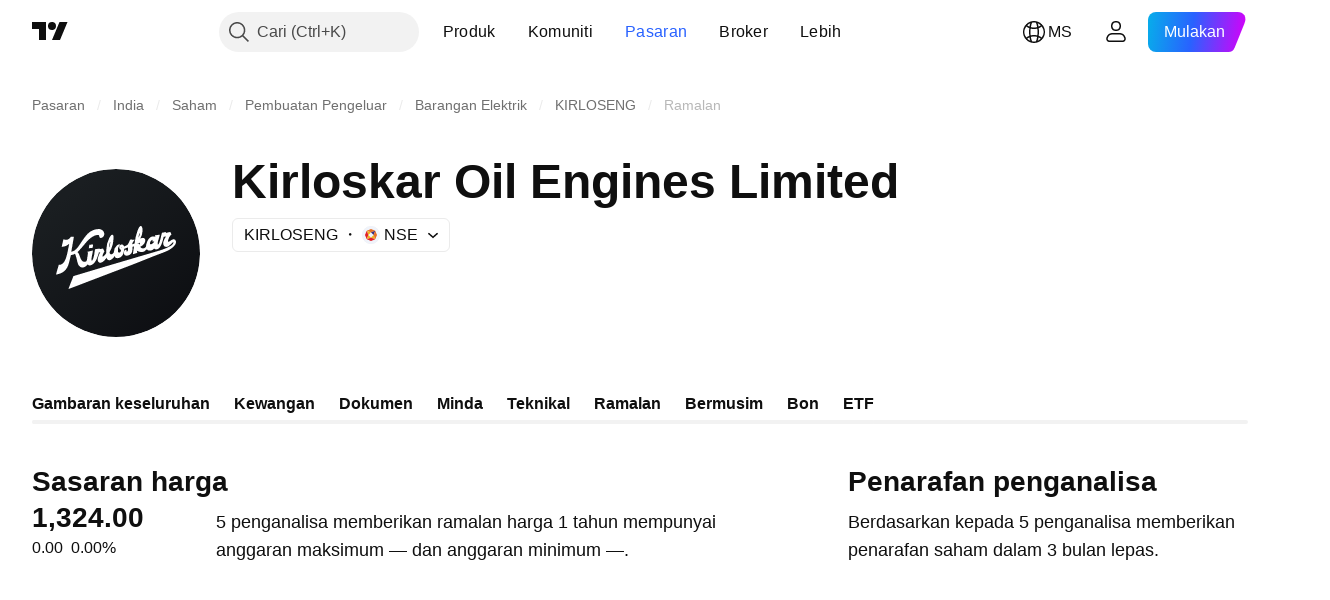

--- FILE ---
content_type: text/css; charset=utf-8
request_url: https://static.tradingview.com/static/bundles/3302.bc237b0b3bebaaee0995.css
body_size: 496
content:
[data-theme=light]{--_0-rTdc:var(--color-minty-green-400);--_1-rTdc:var(--color-ripe-red-500)}[data-theme=dark]{--_0-rTdc:var(--color-minty-green-400);--_1-rTdc:var(--color-ripe-red-500)}.highlight-maJ2WnzA.growing-maJ2WnzA{color:var(--_0-rTdc)}.highlight-maJ2WnzA.falling-maJ2WnzA{color:var(--_1-rTdc)}.change-SNvPvlJ3{font-family:-apple-system,BlinkMacSystemFont,Trebuchet MS,Roboto,Ubuntu,sans-serif;font-feature-settings:"tnum" on,"lnum" on;font-style:normal;--ui-lib-typography-font-size:16px;font-size:var(--ui-lib-typography-font-size);font-weight:600;--ui-lib-typography-line-height:24px;line-height:var(--ui-lib-typography-line-height);unicode-bidi:bidi-override}.change-SNvPvlJ3+.change-SNvPvlJ3{margin-left:8px}.wrap-SNvPvlJ3{direction:ltr;display:inline-flex}.container-qWcO4bp9{align-items:flex-end;display:flex;flex-wrap:wrap}.price-qWcO4bp9{font-family:-apple-system,BlinkMacSystemFont,Trebuchet MS,Roboto,Ubuntu,sans-serif;font-feature-settings:"tnum" on,"lnum" on;--ui-lib-typography-line-height:32px;line-height:var(--ui-lib-typography-line-height);--ui-lib-typography-font-size:24px;color:var(--color-content-primary-neutral-bold);font-size:var(--ui-lib-typography-font-size);font-style:normal;font-weight:600}[data-query-type=container] .price-qWcO4bp9{font-family:-apple-system,BlinkMacSystemFont,Trebuchet MS,Roboto,Ubuntu,sans-serif;font-feature-settings:"tnum" on,"lnum" on;--ui-lib-typography-line-height:32px;line-height:var(--ui-lib-typography-line-height);--ui-lib-typography-font-size:24px;font-size:var(--ui-lib-typography-font-size);font-style:normal;font-weight:600}@media (min-width:768px){.price-qWcO4bp9{font-family:-apple-system,BlinkMacSystemFont,Trebuchet MS,Roboto,Ubuntu,sans-serif;font-feature-settings:"tnum" on,"lnum" on;--ui-lib-typography-line-height:36px;line-height:var(--ui-lib-typography-line-height);--ui-lib-typography-font-size:28px;font-size:var(--ui-lib-typography-font-size);font-style:normal;font-weight:600}}@supports not (container-type:inline-size){@media (min-width:702px){[data-query-type=container] .price-qWcO4bp9{font-family:-apple-system,BlinkMacSystemFont,Trebuchet MS,Roboto,Ubuntu,sans-serif;font-feature-settings:"tnum" on,"lnum" on;--ui-lib-typography-line-height:36px;line-height:var(--ui-lib-typography-line-height);--ui-lib-typography-font-size:28px;font-size:var(--ui-lib-typography-font-size);font-style:normal;font-weight:600}}}@container content-container (min-width: 702px){[data-query-type=container] .price-qWcO4bp9{font-family:-apple-system,BlinkMacSystemFont,Trebuchet MS,Roboto,Ubuntu,sans-serif;font-feature-settings:"tnum" on,"lnum" on;--ui-lib-typography-line-height:36px;line-height:var(--ui-lib-typography-line-height);--ui-lib-typography-font-size:28px;font-size:var(--ui-lib-typography-font-size);font-style:normal;font-weight:600}}.info-qWcO4bp9{align-self:flex-end;display:flex;flex-direction:column;font-family:-apple-system,BlinkMacSystemFont,Trebuchet MS,Roboto,Ubuntu,sans-serif;font-feature-settings:"tnum" on,"lnum" on;font-style:normal;justify-content:flex-end;margin-bottom:4px;margin-left:4px;--ui-lib-typography-font-size:12px;font-size:var(--ui-lib-typography-font-size);font-weight:400;--ui-lib-typography-line-height:16px;color:var(--color-content-primary-neutral-bold);line-height:var(--ui-lib-typography-line-height)}.currency-qWcO4bp9{overflow:hidden;text-overflow:ellipsis;white-space:nowrap}.priceWrapper-qWcO4bp9{align-items:center;display:flex;margin-right:8px;max-width:100%;overflow:hidden}.changeWrap-qWcO4bp9{margin-bottom:1px}

--- FILE ---
content_type: image/svg+xml
request_url: https://s3-symbol-logo.tradingview.com/kirloskar-oil-engines--big.svg
body_size: 1977
content:
<!-- by TradingView --><svg xmlns="http://www.w3.org/2000/svg" width="56" height="56"><path d="M0 28a28 28 0 1156 0 28 28 0 01-56 0z" fill="url(#ahpqz0rk4)"/><path d="M35.07 20.93a15.65 15.65 0 00-.8 3.37c-.03.28-.07.52-.08.53-.03.03-.71.25-.76.25-.03 0 .03-.33.1-.49.08-.19.43-.69.6-.86l.12-.13-.2-.02-.73-.04c-.52-.02-.54-.02-.61.06-.08.08-.24.44-.37.83a1.92 1.92 0 01-1.32 1.29c-.35.11-.35.11-.37 0-.04-.14-.24-.4-.39-.48-.44-.26-.89.09-1.09.47-.23.45-.09 1 .4 1.2.15.07.15.09.05.4-.1.34-.33.57-.54.57-.17 0-.27-.07-.37-.25-.06-.11-.07-.21-.07-.62 0-.59.09-.92.3-1.17.3-.36.35-.45.35-.54 0-.58-.94.12-1.06.24a3.01 3.01 0 00-.94 2.06c0 .46-.75 1.1-1.19.73a.66.66 0 01-.14-.81 9.45 9.45 0 001.21-4.62c0-.45 0-.55-.08-.72-.38-.93-1.18.53-1.36.89a8.93 8.93 0 00-.96 3.84l-.06 1.13c-.07.4-.9 1.22-1.14 1.13-.18-.07.13-1.05.48-1.5a.49.49 0 00.09-.15c0-.06-.44-1-.48-1.01l-.47.1c-.72.17-.65.04-.65.04v-.14l-1.52.24-.07.35c-.25 1.81-.41 2.48-.71 3.09-.13.26-.2.34-.3.34-.22 0-.2-.41.14-2.02.14-.67.25-1.32.23-1.34a37.9 37.9 0 00-1.85.45c-.02.02.02.08.08.15.06.07.11.17.11.21 0 .04-.07.6-.17 1.25-.2 1.38-.22 1.44-.54 1.6-.44.23-.96.12-1.3-.27a3.59 3.59 0 01-.62-1.22 9.65 9.65 0 00-.53-1.28c-.11-.19-.36-.34-.36-.34l.34-.34c.47-.44 1.1-1.15 2.54-2.88 1.17-1.4 2.43-2.28 3.59-2.5.56-.1.73 0 .82.44.08.4.22.55.57.55.36 0 .84-.39 1-.8.42-1.1-.55-2.15-1.63-2.18a5.26 5.26 0 00-3.59 1.39c-.64.6-1.13 1.22-2.28 2.9-.77 1.13-1.75 3-3.25 3.24-.14.02-.15.02-.13-.06l.25-1.4.4-2.33.2-1.17h-1c-.26.41-.6.78-1.08.95-.31.11-.76.1-1.12-.02l-.28-.08c-.02.02-.57 2.4-.57 2.45 0 .04.06.04.32.02.7-.06 1.25-.27 1.85-.73.2-.15.35-.24.33-.2-.04.09-.2.9-.39 1.88-.5 2.62-.94 3.83-1.67 4.55-.35.35-.8.55-1.2.55h-.23l-.25.86a75.38 75.38 0 00-.67 2.4l.35-.06c1.68-.37 2.75-1.11 3.4-2.35.33-.64.49-1.14 1-3.2l.2-.82.04-.14h.27c.32 0 .59-.08.87-.27l.2-.13s.1.2.18.45c.16.43.4 1.33.6 2.22.13.56.28.93.5 1.24.49.68 1.15.86 1.89.52.28-.13.46-.25.8-.59l.28-.25c.2.25.46.36.8.3.8-.13 1.52-.79 2.07-1.9.28-.58.55-1.32.76-2.08l.08-.3.44-.1s0 .06-.05.12c-.25.4-.57 1.2-.7 1.77-.15.68-.04 1.24.31 1.46.88.57 1.98-.72 2.4-1.28l.2-.25.03.15c.09.49.52.76 1.04.66.17-.03.3-.08.51-.22.38-.26.8-.68.96-.97l.13-.24.04.17c.06.22.1.3.26.42.31.27.85.25 1.5-.05.75-.35 1.2-1.18 1.34-2.49.02-.2.05-.39.07-.4.01-.02.3-.12.62-.23l.58-.2.04.23c.04.28-.02.73-.13.93a.94.94 0 01-.2.24l-.11.1-.03-.3c-.02-.19-.05-.47-.3-.47-.47 0-.6.77-.6 1.1 0 1.43 2.08.94 2.57-.05.06-.13.14-.33.17-.45.08-.31.14-.98.12-1.28l-.03-.26.26-.08c.3-.08.3-.08.28-.02l-.13.82a466.87 466.87 0 01-.25 1.73c.01.01 1.17-.35 1.42-.44.03 0 .02-.12-.04-.37-.04-.2-.08-.36-.07-.37l.24.12c.4.2.67.28 1.15.3.74.04 1.14-.11 1.63-.61l.33-.32.08.13c.17.26.6.4 1.1.34.56-.07.91-.3 1.27-.72 0 0 .13.34.66.34 1.15 0 1.73-1.57 2.02-2.43.2-.57.34-1.16.45-1.75l.33-.08c.48-.12.49-.12.3.2-.45.73-1.05 1.84-.61 2.68.3.57.9.7 1.55.35.19-.1.39-.27.87-.75.35-.34.66-.63.7-.64.16-.06.18.15.05.43-.19.4-.68.77-1.56 1.2-1.18.58-2.22.94-4.98 1.75a1152.36 1152.36 0 00-3.95 1.16 2947.96 2947.96 0 00-22.33 6.64l-.43.13-.84 2.14a77.84 77.84 0 00-.83 2.16c.02.01.42-.14 2.7-1a1760.15 1760.15 0 016.55-2.51 4389.8 4389.8 0 0110.05-3.83c2.28-.87 3.8-1.46 6.31-2.47 2.47-1 3.84-1.53 5-1.96 1.8-.67 2.55-1 3.3-1.47a5.24 5.24 0 001.65-1.48c.38-.62.4-1.3.04-1.65-.36-.36-.94-.25-1.63.3-.49.39-.7.44-.76.17-.07-.3.27-1.19.65-1.74.14-.2.39-.45.48-.48.04-.01 0-.12-.15-.44-.2-.42-.2-.42-.32-.42-.1 0-1.03.2-1.28.27-.04.01-.06 0-.06-.03 0-.08-.04-.16-.07-.23l-1.18.19c-.11.02-.11.02-.22.48a37 37 0 01-.63 2.5c-.18.52-.31.8-.46.94-.1.1-.12.1-.18.04-.05-.05-.06-.12-.05-.34 0-.36.06-.61.38-1.61.23-.75.34-1.35.34-1.35l-1.59.23.05.3.02.2-.22-.08c-.27-.09-.7-.1-.96 0-.6.2-1.17.84-1.54 1.74a5.27 5.27 0 00-.35 1.38c-.02.29-.02.29-.2.46-.39.37-.82.45-1.24.25-.2-.1-.54-.38-.5-.42l.27-.15c.56-.29.96-.69 1.21-1.2.24-.48.28-.92.12-1.24-.25-.47-.74-.52-1.57-.17-.05.02-.03-.05.08-.22.35-.59.57-1.33.64-2.15.07-.82-.03-1.4-.3-1.67-.67-.71-1.36 1.52-1.45 1.79zm.91.68c-.03.23-.2.69-.36 1l-.11.2.02-.22c.04-.47.3-1.17.43-1.17.03 0 .04.06.02.2zm4.18 2.25c-.03.11-.05.22-.03.25.01.02.12.03.3.02.18 0 .29 0 .3.03.02.08-.3.49-.52.66-.43.3-.73.38-.83.2-.09-.18-.06-.48.06-.73.13-.24.37-.53.54-.63.21-.13.24 0 .18.2zm-14.42 2.17c-.28.4.2-1.75.35-1.75.12 0-.26 1.62-.35 1.75zm10.27-1.34c.04.07 0 .3-.08.4-.1.12-.2.07-.2-.11 0-.17-.05-.2-.28-.1l-.23.1-.1.04c.18-.19.47-.42.74-.4.06 0 .13.04.15.07zm-16.9.57l-.17 1.15 1.27-.14.17-1.12-1.28.11zm10.93.8c.04.03-.04.15-.1.15-.06 0-.1-.1-.08-.15.03-.04.14-.04.18 0z" fill="#fff"/><defs><linearGradient id="ahpqz0rk4" x1="10.42" y1="9.71" x2="68.15" y2="76.02" gradientUnits="userSpaceOnUse"><stop stop-color="#1A1E21"/><stop offset="1" stop-color="#06060A"/></linearGradient></defs></svg>